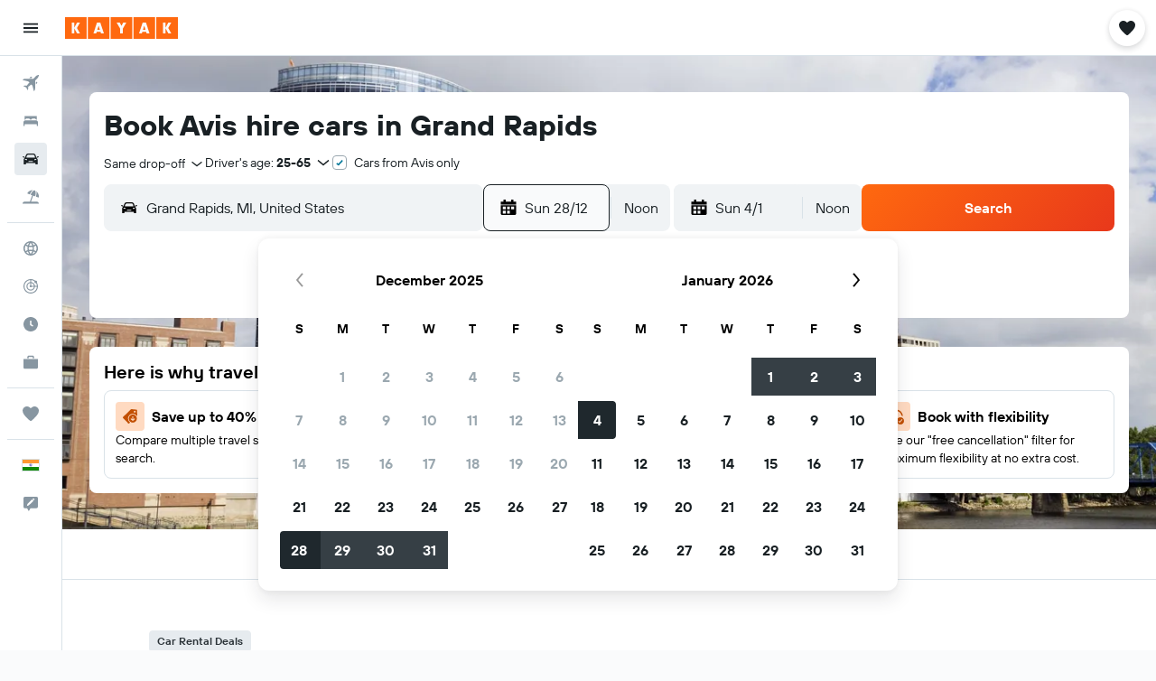

--- FILE ---
content_type: image/svg+xml
request_url: https://www.kayak.co.in/res/images/flags-svg/in.svg
body_size: 369
content:
<svg xmlns="http://www.w3.org/2000/svg"  viewBox="0 0 60 40"><path fill="#F93" d="M0 0h60v40H0z"/><path fill="#FFF" d="M0 13.3h60v13.3H0z"/><path fill="#128807" d="M0 26.7h60V40H0z"/><path fill="#008" d="M30 14.7c-3 0-5.3 2.4-5.3 5.3s2.4 5.3 5.3 5.3 5.3-2.4 5.3-5.3-2.3-5.3-5.3-5.3zm3 8.9c-.1-.1-.2-.1-.3 0-.1.1-.1.2 0 .3-.2.1-.4.3-.7.4 0-.1-.2-.2-.3-.1-.1 0-.2.2-.1.3-.2.1-.5.1-.7.2 0-.1-.1-.2-.3-.2-.1 0-.2.1-.2.3h-.8c0-.1-.1-.2-.2-.3-.1 0-.2.1-.3.2-.3 0-.5-.1-.7-.2 0-.1 0-.3-.1-.3s-.3 0-.3.1c-.2-.1-.4-.2-.7-.4.1-.1.1-.2 0-.3-.1-.1-.2-.1-.3 0-.2-.2-.4-.3-.5-.5.1-.1.1-.2 0-.3-.1-.1-.2-.1-.3 0-.1-.2-.3-.4-.4-.7.1 0 .2-.2.1-.3 0-.1-.2-.2-.3-.1-.1-.2-.1-.5-.2-.7.1 0 .2-.1.2-.3 0-.1-.1-.2-.3-.2v-.4-.4c.1 0 .2-.1.3-.2 0-.1-.1-.2-.2-.3 0-.3.1-.5.2-.7.1 0 .3 0 .3-.1s0-.3-.1-.3c.1-.2.2-.4.4-.7.1.1.2.1.3 0 .1-.1.1-.2 0-.3.2-.2.3-.4.5-.5.1.1.2.1.3 0 .1-.1.1-.2 0-.3.2-.1.4-.3.7-.4 0 .1.2.2.3.1.1 0 .2-.2.1-.3.2-.1.5-.1.7-.2 0 .1.1.2.3.2.1 0 .2-.1.2-.3h.8c0 .1.1.2.2.3.1 0 .2-.1.3-.2.3 0 .5.1.7.2 0 .1 0 .3.1.3s.3 0 .3-.1c.2.1.4.2.7.4-.1.1-.1.2 0 .3.1.1.2.1.3 0 .2.2.4.3.5.5-.1.1-.1.2 0 .3.1.1.2.1.3 0 .1.2.3.4.4.7-.1 0-.2.2-.1.3 0 .1.2.2.3.1.1.2.1.5.2.7-.1 0-.2.1-.2.3 0 .1.1.2.3.2v.8c-.1 0-.2.1-.3.2 0 .1.1.2.2.3 0 .3-.1.5-.2.7-.1 0-.3 0-.3.1s0 .3.1.3c-.1.2-.2.4-.4.7-.1-.1-.2-.1-.3 0-.1.1-.1.2 0 .3l-.5.5zm-2.2-3.1l-.1.1.7.6 1.9 2.1-2.1-1.9-.6-.7-.1.1.6.8 1.3 2.5-1.5-2.3-.4-.9s-.1 0-.1.1l.4.9.6 2.7-.9-2.7-.1-.9h-.1l.1.9-.4 2.8-.2-2.8.1-.9h-.1l-.1.9-.9 2.7.6-2.7.4-.9s-.1 0-.1-.1l-.4.9-1.6 2.2 1.3-2.5.6-.8-.1-.1-.6.7-2.1 1.9 1.9-2.1.7-.6-.1-.1-.8.6-2.5 1.3 2.3-1.5.9-.4s0-.1-.1-.1l-.9.4-2.7.6 2.7-.9.9-.1v-.1l-.9.1-2.9-.3 2.8-.2.9.1v-.1l-.9-.1-2.7-.9 2.7.6.9.4s0-.1.1-.1l-.9-.4-2.2-1.6 2.5 1.3.8.6.1-.1-.7-.6-1.9-2.1 2.1 1.9.6.7.1-.1-.6-.8-1.3-2.5 1.5 2.3.4.9s.1 0 .1-.1l-.4-.9-.6-2.7.9 2.7.1.9h.1l-.1-.9.2-2.8.2 2.8-.1.9h.1l.1-.9.9-2.7-.6 2.7-.4.9s.1 0 .1.1l.4-.9 1.5-2.3-1.3 2.5-.6.8.1.1.6-.7 2.1-1.9-1.9 2.1-.7.6.1.1.8-.6 2.5-1.3-2.3 1.5-.9.4s0 .1.1.1l.9-.4 2.7-.6-2.7.9-.9.1v.1l.9-.1 2.8.2-2.8.2-.7-.1v.1l.9.1 2.7.9-2.7-.6-.9-.4c0 .2 0 .3-.1.4l.9.3 2.3 1.5-2.5-1.3-.7-.5z"/></svg>